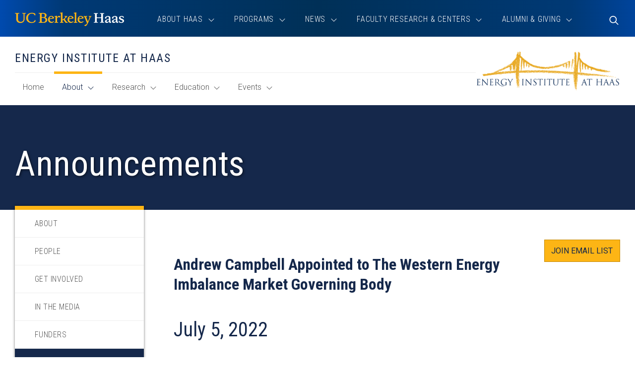

--- FILE ---
content_type: text/html; charset=UTF-8
request_url: https://haas.berkeley.edu/energy-institute/about/announcements/campbell-weim-2/
body_size: 15246
content:
<!DOCTYPE html>
<html lang="en-US">
	<head>
		<meta charset="UTF-8" />
		<meta name="viewport" content="initial-scale=1.0" />
		<title>Announcements - Energy Institute  - UC Berkeley Haas</title>
		<link rel="shortcut icon" sizes="32x32" href="https://haas.berkeley.edu/wp-content/themes/ccprototypev5/images/favicon-32.png" type="image/png" />
		<link rel="shortcut icon" sizes="256x256" href="https://haas.berkeley.edu/wp-content/themes/ccprototypev5/images/favicon-256.png" type="image/png" />
		<link rel="apple-touch-icon-precomposed" href="https://haas.berkeley.edu/wp-content/themes/ccprototypev5/images/favicon-256.png">
		<link rel="icon" href="https://haas.berkeley.edu/wp-content/themes/ccprototypev5/images/favicon-256.png">

		<meta name='robots' content='index, follow, max-image-preview:large, max-snippet:-1, max-video-preview:-1' />
	<style>img:is([sizes="auto" i], [sizes^="auto," i]) { contain-intrinsic-size: 3000px 1500px }</style>
	
	<!-- This site is optimized with the Yoast SEO plugin v26.7 - https://yoast.com/wordpress/plugins/seo/ -->
	<link rel="canonical" href="https://haas.berkeley.edu/energy-institute/about/announcements/campbell-weim-2/" />
	<meta property="og:locale" content="en_US" />
	<meta property="og:type" content="article" />
	<meta property="og:title" content="Announcements - UC Berkeley Haas" />
	<meta property="og:description" content="Andrew Campbell Appointed to The Western Energy Imbalance Market Governing Body July 5, 2022 Energy Institute Executive Director, Andrew Campbell, has been appointed to the Western Energy Imbalance Market (WEIM) Governing Body for a three year-term beginning on July 1, 2022. The WEIM was designed to find and deliver the [&hellip;]" />
	<meta property="og:url" content="https://haas.berkeley.edu/energy-institute/about/announcements/campbell-weim-2/" />
	<meta property="og:site_name" content="UC Berkeley Haas" />
	<meta property="article:modified_time" content="2024-04-24T20:29:11+00:00" />
	<meta property="og:image" content="https://haas.berkeley.edu/wp-content/uploads/andrew-campbell-new-200x200.jpg" />
	<meta name="twitter:label1" content="Est. reading time" />
	<meta name="twitter:data1" content="2 minutes" />
	<script type="application/ld+json" class="yoast-schema-graph">{"@context":"https://schema.org","@graph":[{"@type":"WebPage","@id":"https://haas.berkeley.edu/energy-institute/about/announcements/campbell-weim-2/","url":"https://haas.berkeley.edu/energy-institute/about/announcements/campbell-weim-2/","name":"Announcements - UC Berkeley Haas","isPartOf":{"@id":"https://haas.berkeley.edu/#website"},"primaryImageOfPage":{"@id":"https://haas.berkeley.edu/energy-institute/about/announcements/campbell-weim-2/#primaryimage"},"image":{"@id":"https://haas.berkeley.edu/energy-institute/about/announcements/campbell-weim-2/#primaryimage"},"thumbnailUrl":"https://haas.berkeley.edu/wp-content/uploads/andrew-campbell-new-200x200.jpg","datePublished":"2022-07-04T21:07:13+00:00","dateModified":"2024-04-24T20:29:11+00:00","breadcrumb":{"@id":"https://haas.berkeley.edu/energy-institute/about/announcements/campbell-weim-2/#breadcrumb"},"inLanguage":"en-US","potentialAction":[{"@type":"ReadAction","target":["https://haas.berkeley.edu/energy-institute/about/announcements/campbell-weim-2/"]}]},{"@type":"ImageObject","inLanguage":"en-US","@id":"https://haas.berkeley.edu/energy-institute/about/announcements/campbell-weim-2/#primaryimage","url":"https://haas.berkeley.edu/wp-content/uploads/andrew-campbell-new.jpg","contentUrl":"https://haas.berkeley.edu/wp-content/uploads/andrew-campbell-new.jpg","width":740,"height":741},{"@type":"BreadcrumbList","@id":"https://haas.berkeley.edu/energy-institute/about/announcements/campbell-weim-2/#breadcrumb","itemListElement":[{"@type":"ListItem","position":1,"name":"Home","item":"https://haas.berkeley.edu/"},{"@type":"ListItem","position":2,"name":"Energy Institute at Haas","item":"https://haas.berkeley.edu/energy-institute/"},{"@type":"ListItem","position":3,"name":"About","item":"https://haas.berkeley.edu/energy-institute/about/"},{"@type":"ListItem","position":4,"name":"Announcements","item":"https://haas.berkeley.edu/energy-institute/about/announcements/"},{"@type":"ListItem","position":5,"name":"Announcements"}]},{"@type":"WebSite","@id":"https://haas.berkeley.edu/#website","url":"https://haas.berkeley.edu/","name":"UC Berkeley Haas","description":"","potentialAction":[{"@type":"SearchAction","target":{"@type":"EntryPoint","urlTemplate":"https://haas.berkeley.edu/?s={search_term_string}"},"query-input":{"@type":"PropertyValueSpecification","valueRequired":true,"valueName":"search_term_string"}}],"inLanguage":"en-US"}]}</script>
	<!-- / Yoast SEO plugin. -->


<script type="text/javascript">
/* <![CDATA[ */
window._wpemojiSettings = {"baseUrl":"https:\/\/s.w.org\/images\/core\/emoji\/16.0.1\/72x72\/","ext":".png","svgUrl":"https:\/\/s.w.org\/images\/core\/emoji\/16.0.1\/svg\/","svgExt":".svg","source":{"concatemoji":"https:\/\/haas.berkeley.edu\/wp-includes\/js\/wp-emoji-release.min.js?ver=6.8.3"}};
/*! This file is auto-generated */
!function(s,n){var o,i,e;function c(e){try{var t={supportTests:e,timestamp:(new Date).valueOf()};sessionStorage.setItem(o,JSON.stringify(t))}catch(e){}}function p(e,t,n){e.clearRect(0,0,e.canvas.width,e.canvas.height),e.fillText(t,0,0);var t=new Uint32Array(e.getImageData(0,0,e.canvas.width,e.canvas.height).data),a=(e.clearRect(0,0,e.canvas.width,e.canvas.height),e.fillText(n,0,0),new Uint32Array(e.getImageData(0,0,e.canvas.width,e.canvas.height).data));return t.every(function(e,t){return e===a[t]})}function u(e,t){e.clearRect(0,0,e.canvas.width,e.canvas.height),e.fillText(t,0,0);for(var n=e.getImageData(16,16,1,1),a=0;a<n.data.length;a++)if(0!==n.data[a])return!1;return!0}function f(e,t,n,a){switch(t){case"flag":return n(e,"\ud83c\udff3\ufe0f\u200d\u26a7\ufe0f","\ud83c\udff3\ufe0f\u200b\u26a7\ufe0f")?!1:!n(e,"\ud83c\udde8\ud83c\uddf6","\ud83c\udde8\u200b\ud83c\uddf6")&&!n(e,"\ud83c\udff4\udb40\udc67\udb40\udc62\udb40\udc65\udb40\udc6e\udb40\udc67\udb40\udc7f","\ud83c\udff4\u200b\udb40\udc67\u200b\udb40\udc62\u200b\udb40\udc65\u200b\udb40\udc6e\u200b\udb40\udc67\u200b\udb40\udc7f");case"emoji":return!a(e,"\ud83e\udedf")}return!1}function g(e,t,n,a){var r="undefined"!=typeof WorkerGlobalScope&&self instanceof WorkerGlobalScope?new OffscreenCanvas(300,150):s.createElement("canvas"),o=r.getContext("2d",{willReadFrequently:!0}),i=(o.textBaseline="top",o.font="600 32px Arial",{});return e.forEach(function(e){i[e]=t(o,e,n,a)}),i}function t(e){var t=s.createElement("script");t.src=e,t.defer=!0,s.head.appendChild(t)}"undefined"!=typeof Promise&&(o="wpEmojiSettingsSupports",i=["flag","emoji"],n.supports={everything:!0,everythingExceptFlag:!0},e=new Promise(function(e){s.addEventListener("DOMContentLoaded",e,{once:!0})}),new Promise(function(t){var n=function(){try{var e=JSON.parse(sessionStorage.getItem(o));if("object"==typeof e&&"number"==typeof e.timestamp&&(new Date).valueOf()<e.timestamp+604800&&"object"==typeof e.supportTests)return e.supportTests}catch(e){}return null}();if(!n){if("undefined"!=typeof Worker&&"undefined"!=typeof OffscreenCanvas&&"undefined"!=typeof URL&&URL.createObjectURL&&"undefined"!=typeof Blob)try{var e="postMessage("+g.toString()+"("+[JSON.stringify(i),f.toString(),p.toString(),u.toString()].join(",")+"));",a=new Blob([e],{type:"text/javascript"}),r=new Worker(URL.createObjectURL(a),{name:"wpTestEmojiSupports"});return void(r.onmessage=function(e){c(n=e.data),r.terminate(),t(n)})}catch(e){}c(n=g(i,f,p,u))}t(n)}).then(function(e){for(var t in e)n.supports[t]=e[t],n.supports.everything=n.supports.everything&&n.supports[t],"flag"!==t&&(n.supports.everythingExceptFlag=n.supports.everythingExceptFlag&&n.supports[t]);n.supports.everythingExceptFlag=n.supports.everythingExceptFlag&&!n.supports.flag,n.DOMReady=!1,n.readyCallback=function(){n.DOMReady=!0}}).then(function(){return e}).then(function(){var e;n.supports.everything||(n.readyCallback(),(e=n.source||{}).concatemoji?t(e.concatemoji):e.wpemoji&&e.twemoji&&(t(e.twemoji),t(e.wpemoji)))}))}((window,document),window._wpemojiSettings);
/* ]]> */
</script>
<link rel='stylesheet' id='tribe-events-pro-mini-calendar-block-styles-css' href='https://haas.berkeley.edu/wp-content/plugins/events-calendar-pro/build/css/tribe-events-pro-mini-calendar-block.css?ver=7.7.11' type='text/css' media='all' />
<style id='wp-emoji-styles-inline-css' type='text/css'>

	img.wp-smiley, img.emoji {
		display: inline !important;
		border: none !important;
		box-shadow: none !important;
		height: 1em !important;
		width: 1em !important;
		margin: 0 0.07em !important;
		vertical-align: -0.1em !important;
		background: none !important;
		padding: 0 !important;
	}
</style>
<link rel='stylesheet' id='wp-block-library-css' href='https://haas.berkeley.edu/wp-includes/css/dist/block-library/style.min.css?ver=6.8.3' type='text/css' media='all' />
<style id='classic-theme-styles-inline-css' type='text/css'>
/*! This file is auto-generated */
.wp-block-button__link{color:#fff;background-color:#32373c;border-radius:9999px;box-shadow:none;text-decoration:none;padding:calc(.667em + 2px) calc(1.333em + 2px);font-size:1.125em}.wp-block-file__button{background:#32373c;color:#fff;text-decoration:none}
</style>
<style id='global-styles-inline-css' type='text/css'>
:root{--wp--preset--aspect-ratio--square: 1;--wp--preset--aspect-ratio--4-3: 4/3;--wp--preset--aspect-ratio--3-4: 3/4;--wp--preset--aspect-ratio--3-2: 3/2;--wp--preset--aspect-ratio--2-3: 2/3;--wp--preset--aspect-ratio--16-9: 16/9;--wp--preset--aspect-ratio--9-16: 9/16;--wp--preset--color--black: #000000;--wp--preset--color--cyan-bluish-gray: #abb8c3;--wp--preset--color--white: #ffffff;--wp--preset--color--pale-pink: #f78da7;--wp--preset--color--vivid-red: #cf2e2e;--wp--preset--color--luminous-vivid-orange: #ff6900;--wp--preset--color--luminous-vivid-amber: #fcb900;--wp--preset--color--light-green-cyan: #7bdcb5;--wp--preset--color--vivid-green-cyan: #00d084;--wp--preset--color--pale-cyan-blue: #8ed1fc;--wp--preset--color--vivid-cyan-blue: #0693e3;--wp--preset--color--vivid-purple: #9b51e0;--wp--preset--gradient--vivid-cyan-blue-to-vivid-purple: linear-gradient(135deg,rgba(6,147,227,1) 0%,rgb(155,81,224) 100%);--wp--preset--gradient--light-green-cyan-to-vivid-green-cyan: linear-gradient(135deg,rgb(122,220,180) 0%,rgb(0,208,130) 100%);--wp--preset--gradient--luminous-vivid-amber-to-luminous-vivid-orange: linear-gradient(135deg,rgba(252,185,0,1) 0%,rgba(255,105,0,1) 100%);--wp--preset--gradient--luminous-vivid-orange-to-vivid-red: linear-gradient(135deg,rgba(255,105,0,1) 0%,rgb(207,46,46) 100%);--wp--preset--gradient--very-light-gray-to-cyan-bluish-gray: linear-gradient(135deg,rgb(238,238,238) 0%,rgb(169,184,195) 100%);--wp--preset--gradient--cool-to-warm-spectrum: linear-gradient(135deg,rgb(74,234,220) 0%,rgb(151,120,209) 20%,rgb(207,42,186) 40%,rgb(238,44,130) 60%,rgb(251,105,98) 80%,rgb(254,248,76) 100%);--wp--preset--gradient--blush-light-purple: linear-gradient(135deg,rgb(255,206,236) 0%,rgb(152,150,240) 100%);--wp--preset--gradient--blush-bordeaux: linear-gradient(135deg,rgb(254,205,165) 0%,rgb(254,45,45) 50%,rgb(107,0,62) 100%);--wp--preset--gradient--luminous-dusk: linear-gradient(135deg,rgb(255,203,112) 0%,rgb(199,81,192) 50%,rgb(65,88,208) 100%);--wp--preset--gradient--pale-ocean: linear-gradient(135deg,rgb(255,245,203) 0%,rgb(182,227,212) 50%,rgb(51,167,181) 100%);--wp--preset--gradient--electric-grass: linear-gradient(135deg,rgb(202,248,128) 0%,rgb(113,206,126) 100%);--wp--preset--gradient--midnight: linear-gradient(135deg,rgb(2,3,129) 0%,rgb(40,116,252) 100%);--wp--preset--font-size--small: 13px;--wp--preset--font-size--medium: 20px;--wp--preset--font-size--large: 36px;--wp--preset--font-size--x-large: 42px;--wp--preset--spacing--20: 0.44rem;--wp--preset--spacing--30: 0.67rem;--wp--preset--spacing--40: 1rem;--wp--preset--spacing--50: 1.5rem;--wp--preset--spacing--60: 2.25rem;--wp--preset--spacing--70: 3.38rem;--wp--preset--spacing--80: 5.06rem;--wp--preset--shadow--natural: 6px 6px 9px rgba(0, 0, 0, 0.2);--wp--preset--shadow--deep: 12px 12px 50px rgba(0, 0, 0, 0.4);--wp--preset--shadow--sharp: 6px 6px 0px rgba(0, 0, 0, 0.2);--wp--preset--shadow--outlined: 6px 6px 0px -3px rgba(255, 255, 255, 1), 6px 6px rgba(0, 0, 0, 1);--wp--preset--shadow--crisp: 6px 6px 0px rgba(0, 0, 0, 1);}:where(.is-layout-flex){gap: 0.5em;}:where(.is-layout-grid){gap: 0.5em;}body .is-layout-flex{display: flex;}.is-layout-flex{flex-wrap: wrap;align-items: center;}.is-layout-flex > :is(*, div){margin: 0;}body .is-layout-grid{display: grid;}.is-layout-grid > :is(*, div){margin: 0;}:where(.wp-block-columns.is-layout-flex){gap: 2em;}:where(.wp-block-columns.is-layout-grid){gap: 2em;}:where(.wp-block-post-template.is-layout-flex){gap: 1.25em;}:where(.wp-block-post-template.is-layout-grid){gap: 1.25em;}.has-black-color{color: var(--wp--preset--color--black) !important;}.has-cyan-bluish-gray-color{color: var(--wp--preset--color--cyan-bluish-gray) !important;}.has-white-color{color: var(--wp--preset--color--white) !important;}.has-pale-pink-color{color: var(--wp--preset--color--pale-pink) !important;}.has-vivid-red-color{color: var(--wp--preset--color--vivid-red) !important;}.has-luminous-vivid-orange-color{color: var(--wp--preset--color--luminous-vivid-orange) !important;}.has-luminous-vivid-amber-color{color: var(--wp--preset--color--luminous-vivid-amber) !important;}.has-light-green-cyan-color{color: var(--wp--preset--color--light-green-cyan) !important;}.has-vivid-green-cyan-color{color: var(--wp--preset--color--vivid-green-cyan) !important;}.has-pale-cyan-blue-color{color: var(--wp--preset--color--pale-cyan-blue) !important;}.has-vivid-cyan-blue-color{color: var(--wp--preset--color--vivid-cyan-blue) !important;}.has-vivid-purple-color{color: var(--wp--preset--color--vivid-purple) !important;}.has-black-background-color{background-color: var(--wp--preset--color--black) !important;}.has-cyan-bluish-gray-background-color{background-color: var(--wp--preset--color--cyan-bluish-gray) !important;}.has-white-background-color{background-color: var(--wp--preset--color--white) !important;}.has-pale-pink-background-color{background-color: var(--wp--preset--color--pale-pink) !important;}.has-vivid-red-background-color{background-color: var(--wp--preset--color--vivid-red) !important;}.has-luminous-vivid-orange-background-color{background-color: var(--wp--preset--color--luminous-vivid-orange) !important;}.has-luminous-vivid-amber-background-color{background-color: var(--wp--preset--color--luminous-vivid-amber) !important;}.has-light-green-cyan-background-color{background-color: var(--wp--preset--color--light-green-cyan) !important;}.has-vivid-green-cyan-background-color{background-color: var(--wp--preset--color--vivid-green-cyan) !important;}.has-pale-cyan-blue-background-color{background-color: var(--wp--preset--color--pale-cyan-blue) !important;}.has-vivid-cyan-blue-background-color{background-color: var(--wp--preset--color--vivid-cyan-blue) !important;}.has-vivid-purple-background-color{background-color: var(--wp--preset--color--vivid-purple) !important;}.has-black-border-color{border-color: var(--wp--preset--color--black) !important;}.has-cyan-bluish-gray-border-color{border-color: var(--wp--preset--color--cyan-bluish-gray) !important;}.has-white-border-color{border-color: var(--wp--preset--color--white) !important;}.has-pale-pink-border-color{border-color: var(--wp--preset--color--pale-pink) !important;}.has-vivid-red-border-color{border-color: var(--wp--preset--color--vivid-red) !important;}.has-luminous-vivid-orange-border-color{border-color: var(--wp--preset--color--luminous-vivid-orange) !important;}.has-luminous-vivid-amber-border-color{border-color: var(--wp--preset--color--luminous-vivid-amber) !important;}.has-light-green-cyan-border-color{border-color: var(--wp--preset--color--light-green-cyan) !important;}.has-vivid-green-cyan-border-color{border-color: var(--wp--preset--color--vivid-green-cyan) !important;}.has-pale-cyan-blue-border-color{border-color: var(--wp--preset--color--pale-cyan-blue) !important;}.has-vivid-cyan-blue-border-color{border-color: var(--wp--preset--color--vivid-cyan-blue) !important;}.has-vivid-purple-border-color{border-color: var(--wp--preset--color--vivid-purple) !important;}.has-vivid-cyan-blue-to-vivid-purple-gradient-background{background: var(--wp--preset--gradient--vivid-cyan-blue-to-vivid-purple) !important;}.has-light-green-cyan-to-vivid-green-cyan-gradient-background{background: var(--wp--preset--gradient--light-green-cyan-to-vivid-green-cyan) !important;}.has-luminous-vivid-amber-to-luminous-vivid-orange-gradient-background{background: var(--wp--preset--gradient--luminous-vivid-amber-to-luminous-vivid-orange) !important;}.has-luminous-vivid-orange-to-vivid-red-gradient-background{background: var(--wp--preset--gradient--luminous-vivid-orange-to-vivid-red) !important;}.has-very-light-gray-to-cyan-bluish-gray-gradient-background{background: var(--wp--preset--gradient--very-light-gray-to-cyan-bluish-gray) !important;}.has-cool-to-warm-spectrum-gradient-background{background: var(--wp--preset--gradient--cool-to-warm-spectrum) !important;}.has-blush-light-purple-gradient-background{background: var(--wp--preset--gradient--blush-light-purple) !important;}.has-blush-bordeaux-gradient-background{background: var(--wp--preset--gradient--blush-bordeaux) !important;}.has-luminous-dusk-gradient-background{background: var(--wp--preset--gradient--luminous-dusk) !important;}.has-pale-ocean-gradient-background{background: var(--wp--preset--gradient--pale-ocean) !important;}.has-electric-grass-gradient-background{background: var(--wp--preset--gradient--electric-grass) !important;}.has-midnight-gradient-background{background: var(--wp--preset--gradient--midnight) !important;}.has-small-font-size{font-size: var(--wp--preset--font-size--small) !important;}.has-medium-font-size{font-size: var(--wp--preset--font-size--medium) !important;}.has-large-font-size{font-size: var(--wp--preset--font-size--large) !important;}.has-x-large-font-size{font-size: var(--wp--preset--font-size--x-large) !important;}
:where(.wp-block-post-template.is-layout-flex){gap: 1.25em;}:where(.wp-block-post-template.is-layout-grid){gap: 1.25em;}
:where(.wp-block-columns.is-layout-flex){gap: 2em;}:where(.wp-block-columns.is-layout-grid){gap: 2em;}
:root :where(.wp-block-pullquote){font-size: 1.5em;line-height: 1.6;}
</style>
<link rel='stylesheet' id='font-roboto-css' href='//fonts.googleapis.com/css?family=Roboto+Condensed%3A300%2C300i%2C400%2C400i%2C700%2C700i%7CRoboto%3A300%2C300i%2C400%2C400i%2C500&#038;ver=6.8.3' type='text/css' media='all' />
<link rel='stylesheet' id='cc-style-css' href='https://haas.berkeley.edu/wp-content/themes/ccprototypev5/css/cc-style.css?ver=1767889981' type='text/css' media='all' />
<link rel='stylesheet' id='cc-print-style-css' href='https://haas.berkeley.edu/wp-content/themes/ccprototypev5/css/cc-print-style.css?ver=1747840708' type='text/css' media='print' />
<link rel='stylesheet' id='wp-pagenavi-css' href='https://haas.berkeley.edu/wp-content/plugins/wp-pagenavi/pagenavi-css.css?ver=2.70' type='text/css' media='all' />
<link rel='stylesheet' id='searchwp-forms-css' href='https://haas.berkeley.edu/wp-content/plugins/searchwp/assets/css/frontend/search-forms.min.css?ver=4.5.6' type='text/css' media='all' />
<script type="text/javascript" src="https://haas.berkeley.edu/wp-includes/js/jquery/jquery.min.js?ver=3.7.1" id="jquery-core-js"></script>
<script type="text/javascript" src="https://haas.berkeley.edu/wp-includes/js/jquery/jquery-migrate.min.js?ver=3.4.1" id="jquery-migrate-js"></script>
<script type="text/javascript" src="https://kit.fontawesome.com/6468557144.js?ver=6.8.3" id="fontawesome-js"></script>
<script type="text/javascript" src="https://haas.berkeley.edu/wp-content/themes/ccprototypev5/js/libraries/js.cookie.min.js?ver=6.8.3" id="cookies-js"></script>
<link rel="https://api.w.org/" href="https://haas.berkeley.edu/wp-json/" /><link rel="alternate" title="JSON" type="application/json" href="https://haas.berkeley.edu/wp-json/wp/v2/pages/1160056" /><link rel="EditURI" type="application/rsd+xml" title="RSD" href="https://haas.berkeley.edu/xmlrpc.php?rsd" />
<link rel='shortlink' href='https://haas.berkeley.edu/?p=1160056' />
<link rel="alternate" title="oEmbed (JSON)" type="application/json+oembed" href="https://haas.berkeley.edu/wp-json/oembed/1.0/embed?url=https%3A%2F%2Fhaas.berkeley.edu%2Fenergy-institute%2Fabout%2Fannouncements%2Fcampbell-weim-2%2F" />
<link rel="alternate" title="oEmbed (XML)" type="text/xml+oembed" href="https://haas.berkeley.edu/wp-json/oembed/1.0/embed?url=https%3A%2F%2Fhaas.berkeley.edu%2Fenergy-institute%2Fabout%2Fannouncements%2Fcampbell-weim-2%2F&#038;format=xml" />
		<!-- Google Tag Manager -->
		<script>(function(w,d,s,l,i){w[l]=w[l]||[];w[l].push({'gtm.start':
		new Date().getTime(),event:'gtm.js'});var f=d.getElementsByTagName(s)[0],
		j=d.createElement(s),dl=l!='dataLayer'?'&l='+l:'';j.async=true;j.src=
		'https://www.googletagmanager.com/gtm.js?id='+i+dl;f.parentNode.insertBefore(j,f);
		})(window,document,'script','dataLayer','GTM-53VC4QK');</script>
		<!-- End Google Tag Manager -->
		<!-- Stream WordPress user activity plugin v4.1.1 -->
<meta name="tec-api-version" content="v1"><meta name="tec-api-origin" content="https://haas.berkeley.edu"><link rel="alternate" href="https://haas.berkeley.edu/wp-json/tribe/events/v1/" />	<link rel="preconnect" href="https://use.typekit.net" crossorigin />
	<link rel="preconnect" href="https://p.typekit.net" crossorigin />
	<link rel="preconnect" href="https://fonts.googleapis.com" crossorigin>
	<link rel="preconnect" href="https://fonts.gstatic.com" crossorigin>
	<link rel="preconnect" href="https://customer-e52tv0z3mekp9kxx.cloudflarestream.com" crossorigin>
			<style type="text/css" id="wp-custom-css">
			.custom-list-item li{padding-bottom: 16px;border-bottom: 1px solid #ccc;margin-bottom: 16px;list-style: none;}.custom-list-item li:last-child{border-bottom:none;}#bb-896 h3.title-5{text-align:center}		</style>
			</head>

	<body class="wp-singular page-template-default page page-id-1160056 page-child parent-pageid-39937 wp-theme-ccprototypev5 tribe-no-js page-campbell-weim-2">
				<!-- Google Tag Manager (noscript) -->
		<noscript><iframe aria-hidden="true" title="Google Tag Manager" src="https://www.googletagmanager.com/ns.html?id=GTM-53VC4QK"
		height="0" width="0" style="display:none;visibility:hidden"></iframe></noscript>
		<!-- End Google Tag Manager (noscript) -->
		
		<div id="page">
			<div role="navigation" aria-label="Skip to content">
				<a class="skip-link screen-reader-text" href="#main">Skip to content</a>			
			</div>

			<header id="header" role="banner">
				<div class="container">
					<div class="header-contents-wrapper">
						<nav id="header-navigation-group">
														<p class="site-logo">
															<a href="https://haas.berkeley.edu">
							
							<img src="https://haas.berkeley.edu/wp-content/themes/ccprototypev5/images/logo.svg" alt="UC Berkeley Haas" class="print--hide" loading="lazy" width="187" height="24">
							<img src="https://haas.berkeley.edu/wp-content/themes/ccprototypev5/images/logo-blue.svg" alt="UC Berkeley Haas" class="print--show">

															</a>
														</p>

							<div class="search-form-container" id="mobile-toggler">
								<button class="not-button search-toggle" data-toggle="mobile-header-search">
									<span class="icon fa-regular fa-search toggle-default"></span>
									<span class="icon fa-light fa-times toggle-active"></span>
									<span class="screen-reader-text">Toggle Search</span>
								</button>
							</div>

							<button class="not-button hamburger" aria-controls="main-menu" aria-expanded="false">
								<span class="screen-reader-text">Toggle Menu</span>
								<span class="top bar"></span>
								<span class="middle bar"></span>
								<span class="bottom bar"></span>
							</button>

							<div id="main-menu">
									<div id="main-menu-wrapper" class="menu-site-navigation-container">

		<ul id="menu-mini-site-navigation" class="dropdown-menu-parent menu">
	<li class="title-5 mini-site-name">
		Energy Institute at Haas	</li>
	<li class="">
		<a href="https://haas.berkeley.edu/energy-institute/">
			Home			<span class="screen-reader-text">
				of "Energy Institute at Haas" Section			</span>
		</a>
	</li>

	<li class="page_item page-item-39917 menu-item-has-children current_page_ancestor"><a href="https://haas.berkeley.edu/energy-institute/about/"><span class="icon mobile-left-icon fa-light fa-chevron-left"></span> About <span class="icon mobile-right-icon fa-light fa-chevron-right"></span></a>

            <div class="sub-menu-container">
                <div class="container">
                    <ul class="group-menu"
        >
	<li class="page_item page-item-39920"><a href="https://haas.berkeley.edu/energy-institute/about/people/">People</a></li>
	<li class="page_item page-item-39933"><a href="https://haas.berkeley.edu/energy-institute/about/get-involved/">Get Involved</a></li>
	<li class="page_item page-item-39944"><a href="https://haas.berkeley.edu/energy-institute/about/in-the-media/">In the Media</a></li>
	<li class="page_item page-item-39935"><a href="https://haas.berkeley.edu/energy-institute/about/funders/">Funders</a></li>
	<li class="page_item page-item-39937 current_page_ancestor current_page_parent"><a href="https://haas.berkeley.edu/energy-institute/about/announcements/">Announcements</a></li>
	<li class="page_item page-item-39939"><a href="https://haas.berkeley.edu/energy-institute/about/contact/">Contact</a></li>

                    </ul>
                </div>
            </div>
            
</li>
<li class="page_item page-item-39927 menu-item-has-children"><a href="https://haas.berkeley.edu/energy-institute/research/"><span class="icon mobile-left-icon fa-light fa-chevron-left"></span> Research <span class="icon mobile-right-icon fa-light fa-chevron-right"></span></a>

            <div class="sub-menu-container">
                <div class="container">
                    <ul class="group-menu"
        >
	<li class="page_item page-item-39946"><a href="https://energyathaas.wordpress.com/">Blog</a></li>
	<li class="page_item page-item-2355630"><a href="https://haas.berkeley.edu/energy-institute/research/essential-blog-posts/">Essential Blog Posts</a></li>
	<li class="page_item page-item-34923"><a href="https://haas.berkeley.edu/energy-institute/research/working-papers/">Working Papers</a></li>

                    </ul>
                </div>
            </div>
            
</li>
<li class="page_item page-item-39929 menu-item-has-children"><a href="https://haas.berkeley.edu/energy-institute/education/"><span class="icon mobile-left-icon fa-light fa-chevron-left"></span> Education <span class="icon mobile-right-icon fa-light fa-chevron-right"></span></a>

            <div class="sub-menu-container">
                <div class="container">
                    <ul class="group-menu"
        >
	<li class="page_item page-item-39949"><a href="https://haas.berkeley.edu/energy-institute/education/executives/">Professionals &amp; Executives</a></li>
	<li class="page_item page-item-39951"><a href="https://haas.berkeley.edu/energy-institute/education/masters-phd-students/">Masters and PhD Students</a></li>
	<li class="page_item page-item-39953"><a href="https://haas.berkeley.edu/energy-institute/education/graduate-student-affiliates/">Graduate Student Affiliates Of EI</a></li>
	<li class="page_item page-item-594654"><a href="https://haas.berkeley.edu/energy-institute/education/energy-environmental-economics-undergrad-mentorship-program/">Energy and Environmental Economics Undergraduate Mentorship Program</a></li>

                    </ul>
                </div>
            </div>
            
</li>
<li class="page_item page-item-39931 menu-item-has-children"><a href="https://haas.berkeley.edu/energy-institute/events/"><span class="icon mobile-left-icon fa-light fa-chevron-left"></span> Events <span class="icon mobile-right-icon fa-light fa-chevron-right"></span></a>

            <div class="sub-menu-container">
                <div class="container">
                    <ul class="group-menu"
        >
	<li class="page_item page-item-39955"><a href="https://haas.berkeley.edu/energy-institute/events/power-conference/">2026 POWER Conference</a></li>
	<li class="page_item page-item-39957"><a href="https://haas.berkeley.edu/energy-institute/events/seminars/">Seminars</a></li>

                    </ul>
                </div>
            </div>
            
</li>
</ul>

		<ul id="menu-site-navigation" class="menu-wide-dropdowns trigger--click menu
	 disable-mobile-dropdowns">
			<li class="menu-item-has-children fullwidth-submenu">
			<a 
				href="https://haas.berkeley.edu/about/"
				target="" 
				rel="noopener"
							aria-haspopup="true"
				aria-expanded="false"
						>
									<span class="icon mobile-left-icon fa-light fa-chevron-left"></span>
				
				<span class="link-text">About Haas</span>

									<span class="icon mobile-right-icon fa-light fa-chevron-right"></span>
					<span class="icon desktop-down-icon fa-light fa-angle-down"></span>
							</a>

							<div class="sub-menu-container">
					<div class="container">
						<div class="row">
															<div class="menu-column col-xl-3">
																												<div class="row">
																							<div class="column col-xl-12">
																																									<ul class="group-menu">
																<li class="">
																																																			<h2 id="menu-0-sub-0-col-0-group-0-about-haas-overview" class="menu-title">
																			<a class="read-more" href="https://haas.berkeley.edu/about/" target="" rel="noopener">	
																	
																	About Haas Overview
																																				</a>
																		</h2>
																																	
																																</li>
															</ul>
														
																																										<ul class="group-menu">
																<li class="menu-item-has-children">
																																																			<h2 id="menu-0-sub-0-col-0-group-1-the-haas-difference" class="menu-title">
																			<a class="" href="https://haas.berkeley.edu/about/the-haas-difference/" target="" rel="noopener">	
																	
																	The Haas Difference
																																				</a>
																		</h2>
																																	
																																		<ul id="menu-0-sub-0-col-0-group-1-the-haas-difference-children" aria-describedby="menu-0-sub-0-col-0-group-1-the-haas-difference" class="group-sub-menu 
																																					sub-menu
																			">
																																							<li>
																					<a class="" href="https://haas.berkeley.edu/about/the-haas-difference/our-culture/" target="" rel="noopener">
																						Our Culture																					</a>
																				</li>
																																							<li>
																					<a class="" href="https://haas.berkeley.edu/about/the-haas-difference/location/" target="" rel="noopener">
																						Our Location																					</a>
																				</li>
																																							<li>
																					<a class="" href="https://haas.berkeley.edu/about/the-haas-difference/developing-leaders/" target="" rel="noopener">
																						Developing Leaders																					</a>
																				</li>
																																							<li>
																					<a class="" href="https://haas.berkeley.edu/about/the-haas-difference/diversity/" target="" rel="noopener">
																						Diversity & Inclusion																					</a>
																				</li>
																																							<li>
																					<a class="" href="https://haas.berkeley.edu/entrepreneurship" target="" rel="noopener">
																						Entrepreneurship																					</a>
																				</li>
																																							<li>
																					<a class="" href="https://haas.berkeley.edu/sustainability/" target="" rel="noopener">
																						Sustainability																					</a>
																				</li>
																																					</ul>
																																	</li>
															</ul>
														
																									</div>
																					</div>
																	</div>
															<div class="menu-column col-xl-3">
																												<div class="row">
																							<div class="column col-xl-12">
																																									<ul class="group-menu">
																<li class="menu-item-has-children">
																																																			<h2 id="menu-0-sub-1-col-0-group-0-the-student-experien" class="menu-title">
																			<a class="" href="https://haas.berkeley.edu/about/the-student-experience/" target="" rel="noopener">	
																	
																	The Student Experience
																																				</a>
																		</h2>
																																	
																																		<ul id="menu-0-sub-1-col-0-group-0-the-student-experien-children" aria-describedby="menu-0-sub-1-col-0-group-0-the-student-experien" class="group-sub-menu 
																																					sub-menu
																			">
																																							<li>
																					<a class="" href="https://haas.berkeley.edu/about/the-student-experience/academic-approach/" target="" rel="noopener">
																						Academic Approach																					</a>
																				</li>
																																							<li>
																					<a class="" href="https://haas.berkeley.edu/about/the-student-experience/career-development/" target="" rel="noopener">
																						Career Development																					</a>
																				</li>
																																							<li>
																					<a class="" href="https://haas.berkeley.edu/about/the-student-experience/learn-from-business-leaders/" target="" rel="noopener">
																						Learn from Business Leaders																					</a>
																				</li>
																																							<li>
																					<a class="" href="https://haas.berkeley.edu/about/the-student-experience/corporate-partners-recruiters/" target="" rel="noopener">
																						Corporate Recruiters																					</a>
																				</li>
																																					</ul>
																																	</li>
															</ul>
														
																																										<ul class="group-menu">
																<li class="menu-item-has-children">
																																																			<h2 id="menu-0-sub-1-col-0-group-1-speaker-series" class="menu-title">
																			<a class="" href="https://haas.berkeley.edu/about/speaker-series/" target="" rel="noopener">	
																	
																	Speaker Series
																																				</a>
																		</h2>
																																	
																																		<ul id="menu-0-sub-1-col-0-group-1-speaker-series-children" aria-describedby="menu-0-sub-1-col-0-group-1-speaker-series" class="group-sub-menu 
																																					sub-menu
																			">
																																							<li>
																					<a class="" href="https://haas.berkeley.edu/about/speaker-series/deans-speaker-series/" target="" rel="noopener">
																						Dean's Speaker Series																					</a>
																				</li>
																																							<li>
																					<a class="" href="https://haas.berkeley.edu/about/speaker-series/deans-hosted-speaker-events/" target="" rel="noopener">
																						Dean’s Hosted Speaker Events																					</a>
																				</li>
																																					</ul>
																																	</li>
															</ul>
														
																									</div>
																					</div>
																	</div>
															<div class="menu-column col-xl-3">
																												<div class="row">
																							<div class="column col-xl-12">
																																									<ul class="group-menu">
																<li class="menu-item-has-children">
																																																			<h2 id="menu-0-sub-2-col-0-group-0-at-a-glance" class="menu-title">
																			<a class="" href="https://haas.berkeley.edu/about/at-a-glance/" target="" rel="noopener">	
																	
																	At a Glance
																																				</a>
																		</h2>
																																	
																																		<ul id="menu-0-sub-2-col-0-group-0-at-a-glance-children" aria-describedby="menu-0-sub-2-col-0-group-0-at-a-glance" class="group-sub-menu 
																																					sub-menu
																			">
																																							<li>
																					<a class="" href="https://haas.berkeley.edu/about/at-a-glance/history/" target="" rel="noopener">
																						Our History																					</a>
																				</li>
																																							<li>
																					<a class="" href="https://haas.berkeley.edu/about/at-a-glance/our-campus/" target="" rel="noopener">
																						Our Campus																					</a>
																				</li>
																																							<li>
																					<a class="" href="https://haas.berkeley.edu/about/at-a-glance/acclaimed-alumni/" target="" rel="noopener">
																						Acclaimed Alumni																					</a>
																				</li>
																																							<li>
																					<a class="" href="https://haas.berkeley.edu/about/at-a-glance/commencement-speakers/" target="" rel="noopener">
																						Commencement Speakers																					</a>
																				</li>
																																					</ul>
																																	</li>
															</ul>
														
																																										<ul class="group-menu">
																<li class="menu-item-has-children">
																																																			<h2 id="menu-0-sub-2-col-0-group-1-our-leadership" class="menu-title">
																			<a class="" href="https://haas.berkeley.edu/about/leadership/" target="" rel="noopener">	
																	
																	Our Leadership
																																				</a>
																		</h2>
																																	
																																		<ul id="menu-0-sub-2-col-0-group-1-our-leadership-children" aria-describedby="menu-0-sub-2-col-0-group-1-our-leadership" class="group-sub-menu 
																																					sub-menu
																			">
																																							<li>
																					<a class="" href="https://haas.berkeley.edu/about/leadership/about-the-dean/" target="" rel="noopener">
																						About the Dean																					</a>
																				</li>
																																							<li>
																					<a class="" href="https://haas.berkeley.edu/about/leadership/school-board/" target="" rel="noopener">
																						Haas School Board																					</a>
																				</li>
																																					</ul>
																																	</li>
															</ul>
														
																									</div>
																					</div>
																	</div>
															<div class="menu-column col-xl-3">
																												<div class="row">
																							<div class="column col-xl-12">
																																									<ul class="group-menu">
																<li class="menu-item-has-children">
																
																																		<ul id="menu-0-sub-2-col-0-group-1-our-leadership-children" aria-describedby="menu-0-sub-2-col-0-group-1-our-leadership" class="group-sub-menu 
																																					open-sub-menu">
																																							<li>
																					<a class="button menu-button blue-ghost-button" href="https://haas.berkeley.edu/about/contact/" target="" rel="noopener">
																						Contact Haas																					</a>
																				</li>
																																					</ul>
																																	</li>
															</ul>
														
																									</div>
																					</div>
																	</div>
													</div>
					</div>
				</div>
					</li>
			<li class="menu-item-has-children fullwidth-submenu">
			<a 
				href="https://haas.berkeley.edu/programs/"
				target="" 
				rel="noopener"
							aria-haspopup="true"
				aria-expanded="false"
						>
									<span class="icon mobile-left-icon fa-light fa-chevron-left"></span>
				
				<span class="link-text">Programs</span>

									<span class="icon mobile-right-icon fa-light fa-chevron-right"></span>
					<span class="icon desktop-down-icon fa-light fa-angle-down"></span>
							</a>

							<div class="sub-menu-container">
					<div class="container">
						<div class="row">
															<div class="menu-column col-xl-6">
																												<div class="row">
																							<div class="column col-xl-6">
																																									<ul class="group-menu">
																<li class="menu-item-has-children">
																																																																						<button id="menu-1-sub-0-col-0-group-0-mba" class="menu-toggler not-button" aria-controls="menu-1-sub-0-col-0-group-0-mba-children" aria-expanded="false">
																				MBA
																				<span class="icon mobile-inactive fa-light fa-plus"></span>
																				<span class="icon mobile-active fa-light fa-minus"></span>
																			</button>
																		
																		<span id="menu-1-sub-0-col-0-group-0-mba" class="menu-title ">	
																	
																	MBA
																																			</span>
																																	
																																		<ul id="menu-1-sub-0-col-0-group-0-mba-children" aria-describedby="menu-1-sub-0-col-0-group-0-mba" class="group-sub-menu 
																																					sub-menu
																			">
																																							<li>
																					<a class="" href="https://mba.haas.berkeley.edu/" target="" rel="noopener">
																						Full-Time MBA																					</a>
																				</li>
																																							<li>
																					<a class="" href="https://ewmba.haas.berkeley.edu/" target="" rel="noopener">
																						Evening & Weekend MBA																					</a>
																				</li>
																																							<li>
																					<a class="" href="http://mbaforexecs.haas.berkeley.edu/" target="" rel="noopener">
																						MBA for Executives																					</a>
																				</li>
																																							<li>
																					<a class="" href="https://haas.berkeley.edu/programs/compare-mba-programs/" target="" rel="noopener">
																						Compare the MBA Programs																					</a>
																				</li>
																																					</ul>
																																	</li>
															</ul>
														
																																										<ul class="group-menu">
																<li class="menu-item-has-children">
																																																																						<button id="menu-1-sub-0-col-0-group-1-other-graduate" class="menu-toggler not-button" aria-controls="menu-1-sub-0-col-0-group-1-other-graduate-children" aria-expanded="false">
																				Other Graduate
																				<span class="icon mobile-inactive fa-light fa-plus"></span>
																				<span class="icon mobile-active fa-light fa-minus"></span>
																			</button>
																		
																		<span id="menu-1-sub-0-col-0-group-1-other-graduate" class="menu-title ">	
																	
																	Other Graduate
																																			</span>
																																	
																																		<ul id="menu-1-sub-0-col-0-group-1-other-graduate-children" aria-describedby="menu-1-sub-0-col-0-group-1-other-graduate" class="group-sub-menu 
																																					sub-menu
																			">
																																							<li>
																					<a class="" href="https://mfe.haas.berkeley.edu/" target="" rel="noopener">
																						Master of Financial Engineering																					</a>
																				</li>
																																							<li>
																					<a class="" href="https://haas.berkeley.edu/phd/" target="" rel="noopener">
																						PhD																					</a>
																				</li>
																																					</ul>
																																	</li>
															</ul>
														
																									</div>
																							<div class="column col-xl-6">
																																									<ul class="group-menu">
																<li class="menu-item-has-children">
																																																																						<button id="menu-1-sub-0-col-1-group-0-undergraduate" class="menu-toggler not-button" aria-controls="menu-1-sub-0-col-1-group-0-undergraduate-children" aria-expanded="false">
																				Undergraduate
																				<span class="icon mobile-inactive fa-light fa-plus"></span>
																				<span class="icon mobile-active fa-light fa-minus"></span>
																			</button>
																		
																		<span id="menu-1-sub-0-col-1-group-0-undergraduate" class="menu-title ">	
																	
																	Undergraduate
																																			</span>
																																	
																																		<ul id="menu-1-sub-0-col-1-group-0-undergraduate-children" aria-describedby="menu-1-sub-0-col-1-group-0-undergraduate" class="group-sub-menu 
																																					sub-menu
																			">
																																							<li>
																					<a class="" href="https://haas.berkeley.edu/Undergrad" target="" rel="noopener">
																						Bachelor of Science in Business																					</a>
																				</li>
																																							<li>
																					<a class="" href="http://met.berkeley.edu/" target="" rel="noopener">
																						Berkeley M.E.T. (Management, Entrepreneurship, & Technology)																					</a>
																				</li>
																																							<li>
																					<a class="" href="https://haas.berkeley.edu/gmp/" target="" rel="noopener">
																						Global Management Program																					</a>
																				</li>
																																							<li>
																					<a class="" href="https://lsbe.berkeley.edu/" target="" rel="noopener">
																						Robinson Life Science Business and Entrepreneurship Program																					</a>
																				</li>
																																					</ul>
																																	</li>
															</ul>
														
																																										<ul class="group-menu">
																<li class="menu-item-has-children">
																																																																						<button id="menu-1-sub-0-col-1-group-1-pre-college" class="menu-toggler not-button" aria-controls="menu-1-sub-0-col-1-group-1-pre-college-children" aria-expanded="false">
																				Pre-College
																				<span class="icon mobile-inactive fa-light fa-plus"></span>
																				<span class="icon mobile-active fa-light fa-minus"></span>
																			</button>
																		
																		<span id="menu-1-sub-0-col-1-group-1-pre-college" class="menu-title ">	
																	
																	Pre-College
																																			</span>
																																	
																																		<ul id="menu-1-sub-0-col-1-group-1-pre-college-children" aria-describedby="menu-1-sub-0-col-1-group-1-pre-college" class="group-sub-menu 
																																					sub-menu
																			">
																																							<li>
																					<a class="" href="https://haas.berkeley.edu/boost/" target="" rel="noopener">
																						Boost@Berkeley Haas																					</a>
																				</li>
																																							<li>
																					<a class="" href="https://haas.berkeley.edu/business-academy/" target="" rel="noopener">
																						Berkeley Business Academy for Youth																					</a>
																				</li>
																																					</ul>
																																	</li>
															</ul>
														
																									</div>
																					</div>
																	</div>
															<div class="menu-column col-xl-6">
																												<div class="row">
																							<div class="column col-xl-6">
																																									<ul class="group-menu">
																<li class="menu-item-has-children">
																																																																						<button id="menu-1-sub-1-col-0-group-0-certificate-programs" class="menu-toggler not-button" aria-controls="menu-1-sub-1-col-0-group-0-certificate-programs-children" aria-expanded="false">
																				Certificate Programs
																				<span class="icon mobile-inactive fa-light fa-plus"></span>
																				<span class="icon mobile-active fa-light fa-minus"></span>
																			</button>
																		
																		<span id="menu-1-sub-1-col-0-group-0-certificate-programs" class="menu-title ">	
																	
																	Certificate Programs
																																			</span>
																																	
																																		<ul id="menu-1-sub-1-col-0-group-0-certificate-programs-children" aria-describedby="menu-1-sub-1-col-0-group-0-certificate-programs" class="group-sub-menu 
																																					sub-menu
																			">
																																							<li>
																					<a class="" href="https://haas.berkeley.edu/accounting/accounting-berkeley/bcpa/" target="" rel="noopener">
																						BCPA Accounting Summer Program																					</a>
																				</li>
																																							<li>
																					<a class="" href="https://extension.berkeley.edu/international/academic/bhgap/" target="" rel="noopener">
																						Berkeley Haas Global Access Program																					</a>
																				</li>
																																							<li>
																					<a class="" href="https://haas.berkeley.edu/sustainability/student-opportunities/graduate-certificate/" target="" rel="noopener">
																						Michaels Graduate Certificate in Sustainable Business																					</a>
																				</li>
																																					</ul>
																																	</li>
															</ul>
														
																																										<ul class="group-menu">
																<li class="menu-item-has-children">
																																																																						<button id="menu-1-sub-1-col-0-group-1-executive-education" class="menu-toggler not-button" aria-controls="menu-1-sub-1-col-0-group-1-executive-education-children" aria-expanded="false">
																				Executive Education
																				<span class="icon mobile-inactive fa-light fa-plus"></span>
																				<span class="icon mobile-active fa-light fa-minus"></span>
																			</button>
																		
																		<span id="menu-1-sub-1-col-0-group-1-executive-education" class="menu-title ">	
																	
																	Executive Education
																																			</span>
																																	
																																		<ul id="menu-1-sub-1-col-0-group-1-executive-education-children" aria-describedby="menu-1-sub-1-col-0-group-1-executive-education" class="group-sub-menu 
																																					sub-menu
																			">
																																							<li>
																					<a class="" href="http://executive.berkeley.edu/" target="" rel="noopener">
																						Executive Education																					</a>
																				</li>
																																					</ul>
																																	</li>
															</ul>
														
																									</div>
																							<div class="column col-xl-6">
																																									<ul class="group-menu">
																<li class="menu-item-has-children">
																
																																		<ul id="menu-1-sub-1-col-0-group-1-executive-education-children" aria-describedby="menu-1-sub-1-col-0-group-1-executive-education" class="group-sub-menu 
																																					open-sub-menu">
																																							<li>
																					<a class="button menu-button blue-ghost-button" href="https://haas.berkeley.edu/programs/" target="" rel="noopener">
																						All Programs																					</a>
																				</li>
																																					</ul>
																																	</li>
															</ul>
														
																									</div>
																					</div>
																	</div>
													</div>
					</div>
				</div>
					</li>
			<li class="menu-item-has-children">
			<a 
				href="https://newsroom.haas.berkeley.edu/"
				target="" 
				rel="noopener"
							aria-haspopup="true"
				aria-expanded="false"
						>
									<span class="icon mobile-left-icon fa-light fa-chevron-left"></span>
				
				<span class="link-text">News</span>

									<span class="icon mobile-right-icon fa-light fa-chevron-right"></span>
					<span class="icon desktop-down-icon fa-light fa-angle-down"></span>
							</a>

							<div class="sub-menu-container">
					<div class="container">
						<div class="row">
															<div class="menu-column col-xl-12">
																												<div class="row">
																							<div class="column col-xl-12">
																																									<ul class="group-menu">
																<li class="menu-item-has-children">
																
																																		<ul id="menu-1-sub-1-col-0-group-1-executive-education-children" aria-describedby="menu-1-sub-1-col-0-group-1-executive-education" class="group-sub-menu 
																																					open-sub-menu">
																																							<li>
																					<a class="" href="https://newsroom.haas.berkeley.edu/" target="" rel="noopener">
																						Newsroom																					</a>
																				</li>
																																							<li>
																					<a class="" href="https://newsroom.haas.berkeley.edu/research/" target="" rel="noopener">
																						Research & Insights																					</a>
																				</li>
																																							<li>
																					<a class="" href="https://newsroom.haas.berkeley.edu/issue/current/" target="" rel="noopener">
																						Magazine																					</a>
																				</li>
																																							<li>
																					<a class="" href="https://newsroom.haas.berkeley.edu/media-contacts/" target="" rel="noopener">
																						Media Contacts																					</a>
																				</li>
																																							<li>
																					<a class="" href="https://haas.berkeley.edu/experts/" target="" rel="noopener">
																						Faculty Experts																					</a>
																				</li>
																																					</ul>
																																	</li>
															</ul>
														
																									</div>
																					</div>
																	</div>
													</div>
					</div>
				</div>
					</li>
			<li class="menu-item-has-children fullwidth-submenu">
			<a 
				href="https://haas.berkeley.edu/faculty-research/"
				target="" 
				rel="noopener"
							aria-haspopup="true"
				aria-expanded="false"
						>
									<span class="icon mobile-left-icon fa-light fa-chevron-left"></span>
				
				<span class="link-text">Faculty Research & Centers</span>

									<span class="icon mobile-right-icon fa-light fa-chevron-right"></span>
					<span class="icon desktop-down-icon fa-light fa-angle-down"></span>
							</a>

							<div class="sub-menu-container">
					<div class="container">
						<div class="row">
															<div class="menu-column col-xl-3">
																												<div class="row">
																							<div class="column col-xl-12">
																																									<ul class="group-menu">
																<li class="">
																																																			<h2 id="menu-3-sub-0-col-0-group-0-faculty-research-cen" class="menu-title">
																			<a class="read-more" href="https://haas.berkeley.edu/faculty-research/" target="" rel="noopener">	
																	
																	Faculty Research & Centers Overview
																																				</a>
																		</h2>
																																	
																																</li>
															</ul>
														
																																										<ul class="group-menu">
																<li class="menu-item-has-children">
																																																																						<button id="menu-3-sub-0-col-0-group-1-faculty-directories" class="menu-toggler not-button" aria-controls="menu-3-sub-0-col-0-group-1-faculty-directories-children" aria-expanded="false">
																				Faculty Directories
																				<span class="icon mobile-inactive fa-light fa-plus"></span>
																				<span class="icon mobile-active fa-light fa-minus"></span>
																			</button>
																		
																		<span id="menu-3-sub-0-col-0-group-1-faculty-directories" class="menu-title ">	
																	
																	Faculty Directories
																																			</span>
																																	
																																		<ul id="menu-3-sub-0-col-0-group-1-faculty-directories-children" aria-describedby="menu-3-sub-0-col-0-group-1-faculty-directories" class="group-sub-menu 
																																					sub-menu
																			">
																																							<li>
																					<a class="" href="https://haas.berkeley.edu/faculty" target="" rel="noopener">
																						Faculty Directory																					</a>
																				</li>
																																							<li>
																					<a class="" href="https://haas.berkeley.edu/faculty-research/academic-groups/" target="" rel="noopener">
																						Academic Groups																					</a>
																				</li>
																																					</ul>
																																	</li>
															</ul>
														
																									</div>
																					</div>
																	</div>
															<div class="menu-column col-xl-3">
																												<div class="row">
																							<div class="column col-xl-12">
																																									<ul class="group-menu">
																<li class="menu-item-has-children">
																																																																						<button id="menu-3-sub-1-col-0-group-0-research" class="menu-toggler not-button" aria-controls="menu-3-sub-1-col-0-group-0-research-children" aria-expanded="false">
																				Research
																				<span class="icon mobile-inactive fa-light fa-plus"></span>
																				<span class="icon mobile-active fa-light fa-minus"></span>
																			</button>
																		
																		<span id="menu-3-sub-1-col-0-group-0-research" class="menu-title ">	
																	
																	Research
																																			</span>
																																	
																																		<ul id="menu-3-sub-1-col-0-group-0-research-children" aria-describedby="menu-3-sub-1-col-0-group-0-research" class="group-sub-menu 
																																					sub-menu
																			">
																																							<li>
																					<a class="" href="https://haas.berkeley.edu/faculty-research/research-institutes-and-centers/" target="" rel="noopener">
																						Research Institutes & Centers																					</a>
																				</li>
																																							<li>
																					<a class="" href="https://haas.berkeley.edu/faculty-research/initiatives/" target="" rel="noopener">
																						Faculty Initiatives																					</a>
																				</li>
																																							<li>
																					<a class="" href="https://cases.haas.berkeley.edu/" target="_blank" rel="noopener">
																						Case Studies																					</a>
																				</li>
																																							<li>
																					<a class="" href="https://haas.berkeley.edu/faculty-research/research-labs/" target="" rel="noopener">
																						Research Labs																					</a>
																				</li>
																																							<li>
																					<a class="" href="https://cmr.berkeley.edu/" target="_blank" rel="noopener">
																						California Management Review																					</a>
																				</li>
																																					</ul>
																																	</li>
															</ul>
														
																									</div>
																					</div>
																	</div>
															<div class="menu-column col-xl-3">
																												<div class="row">
																							<div class="column col-xl-12">
																																									<ul class="group-menu">
																<li class="menu-item-has-children">
																																																																						<button id="menu-3-sub-2-col-0-group-0-about-our-faculty" class="menu-toggler not-button" aria-controls="menu-3-sub-2-col-0-group-0-about-our-faculty-children" aria-expanded="false">
																				About Our Faculty
																				<span class="icon mobile-inactive fa-light fa-plus"></span>
																				<span class="icon mobile-active fa-light fa-minus"></span>
																			</button>
																		
																		<span id="menu-3-sub-2-col-0-group-0-about-our-faculty" class="menu-title ">	
																	
																	About Our Faculty
																																			</span>
																																	
																																		<ul id="menu-3-sub-2-col-0-group-0-about-our-faculty-children" aria-describedby="menu-3-sub-2-col-0-group-0-about-our-faculty" class="group-sub-menu 
																																					sub-menu
																			">
																																							<li>
																					<a class="" href="https://haas.berkeley.edu/faculty-research/nobel-laureates/" target="" rel="noopener">
																						Nobel Laureates																					</a>
																				</li>
																																							<li>
																					<a class="" href="https://haas.berkeley.edu/faculty-research/teaching-awards/" target="" rel="noopener">
																						Teaching Awards																					</a>
																				</li>
																																							<li>
																					<a class="" href="https://haas.berkeley.edu/faculty-research/visiting-executives-and-scholars/" target="" rel="noopener">
																						Visiting Executives & Scholars																					</a>
																				</li>
																																							<li>
																					<a class="" href="https://haas.berkeley.edu/faculty-research/public-policy/" target="" rel="noopener">
																						Faculty in Public Policy																					</a>
																				</li>
																																							<li>
																					<a class="" href="https://haas.berkeley.edu/faculty-research/faculty-recruitment/" target="" rel="noopener">
																						Faculty Recruitment																					</a>
																				</li>
																																					</ul>
																																	</li>
															</ul>
														
																									</div>
																					</div>
																	</div>
															<div class="menu-column col-xl-3">
																												<div class="row">
																							<div class="column col-xl-12">
																																									<ul class="group-menu">
																<li class="menu-item-has-children">
																
																																		<ul id="menu-3-sub-2-col-0-group-0-about-our-faculty-children" aria-describedby="menu-3-sub-2-col-0-group-0-about-our-faculty" class="group-sub-menu 
																																					open-sub-menu">
																																							<li>
																					<a class="button menu-button blue-ghost-button" href="https://haas.berkeley.edu/faculty/" target="" rel="noopener">
																						Faculty Directory																					</a>
																				</li>
																																					</ul>
																																	</li>
															</ul>
														
																									</div>
																					</div>
																	</div>
													</div>
					</div>
				</div>
					</li>
			<li class="menu-item-has-children fullwidth-submenu">
			<a 
				href="https://haas.berkeley.edu/alumni/"
				target="" 
				rel="noopener"
							aria-haspopup="true"
				aria-expanded="false"
						>
									<span class="icon mobile-left-icon fa-light fa-chevron-left"></span>
				
				<span class="link-text">Alumni & Giving</span>

									<span class="icon mobile-right-icon fa-light fa-chevron-right"></span>
					<span class="icon desktop-down-icon fa-light fa-angle-down"></span>
							</a>

							<div class="sub-menu-container">
					<div class="container">
						<div class="row">
															<div class="menu-column col-xl-3">
																												<div class="row">
																							<div class="column col-xl-12">
																																									<ul class="group-menu">
																<li class="">
																																																			<h2 id="menu-4-sub-0-col-0-group-0-alumni-home" class="menu-title">
																			<a class="read-more" href="https://haas.berkeley.edu/alumni/" target="" rel="noopener">	
																	
																	Alumni Home 
																																				</a>
																		</h2>
																																	
																																</li>
															</ul>
														
																																										<ul class="group-menu">
																<li class="menu-item-has-children">
																																																																						<button id="menu-4-sub-0-col-0-group-1-alumni-network" class="menu-toggler not-button" aria-controls="menu-4-sub-0-col-0-group-1-alumni-network-children" aria-expanded="false">
																				Alumni Network
																				<span class="icon mobile-inactive fa-light fa-plus"></span>
																				<span class="icon mobile-active fa-light fa-minus"></span>
																			</button>
																		
																		<span id="menu-4-sub-0-col-0-group-1-alumni-network" class="menu-title ">	
																	
																	Alumni Network
																																			</span>
																																	
																																		<ul id="menu-4-sub-0-col-0-group-1-alumni-network-children" aria-describedby="menu-4-sub-0-col-0-group-1-alumni-network" class="group-sub-menu 
																																					sub-menu
																			">
																																							<li>
																					<a class="" href="https://haas.berkeley.edu/alumni/alumni-network/" target="" rel="noopener">
																						Alumni Network																					</a>
																				</li>
																																							<li>
																					<a class="" href="https://haas.berkeley.edu/alumni/alumni-network/affinitygroups/" target="" rel="noopener">
																						Chapters, Groups, & Networks																					</a>
																				</li>
																																							<li>
																					<a class="" href="https://haas.berkeley.edu/alumni/alumni-network/slack-workspace/" target="" rel="noopener">
																						Slack Alumni Workspace																					</a>
																				</li>
																																							<li>
																					<a class="" href="https://haas.berkeley.edu/alumni/alumni-network/alumni-directory/" target="" rel="noopener">
																						Alumni Directory																					</a>
																				</li>
																																							<li>
																					<a class="" href="https://haas.berkeley.edu/alumni/alumni-network/email/" target="" rel="noopener">
																						Email (Alumni Email Services)																					</a>
																				</li>
																																							<li>
																					<a class="" href="https://haas.berkeley.edu/alumni/alumni-network/student-alumni-connections/new-alumni/" target="" rel="noopener">
																						Student-Alumni Connections																					</a>
																				</li>
																																					</ul>
																																	</li>
															</ul>
														
																									</div>
																					</div>
																	</div>
															<div class="menu-column col-xl-3">
																												<div class="row">
																							<div class="column col-xl-12">
																																									<ul class="group-menu">
																<li class="menu-item-has-children">
																																																																						<button id="menu-4-sub-1-col-0-group-0-professional-resourc" class="menu-toggler not-button" aria-controls="menu-4-sub-1-col-0-group-0-professional-resourc-children" aria-expanded="false">
																				Professional Resources
																				<span class="icon mobile-inactive fa-light fa-plus"></span>
																				<span class="icon mobile-active fa-light fa-minus"></span>
																			</button>
																		
																		<span id="menu-4-sub-1-col-0-group-0-professional-resourc" class="menu-title ">	
																	
																	Professional Resources
																																			</span>
																																	
																																		<ul id="menu-4-sub-1-col-0-group-0-professional-resourc-children" aria-describedby="menu-4-sub-1-col-0-group-0-professional-resourc" class="group-sub-menu 
																																					sub-menu
																			">
																																							<li>
																					<a class="" href="https://haas.berkeley.edu/alumni/career/" target="" rel="noopener">
																						Professional Resources																					</a>
																				</li>
																																							<li>
																					<a class="" href="https://haas.berkeley.edu/alumni/career/undergraduate-and-graduate/" target="" rel="noopener">
																						For BS, MA, MFE, & PhD Alumni																					</a>
																				</li>
																																							<li>
																					<a class="" href="https://haas.berkeley.edu/alumni/career/mba/" target="" rel="noopener">
																						For MBA Alumni 																					</a>
																				</li>
																																							<li>
																					<a class="" href="https://haas.berkeley.edu/alumni/career/employers/" target="" rel="noopener">
																						Hire Haas																					</a>
																				</li>
																																					</ul>
																																	</li>
															</ul>
														
																																										<ul class="group-menu">
																<li class="menu-item-has-children">
																																																																						<button id="menu-4-sub-1-col-0-group-1-lifelong-learning" class="menu-toggler not-button" aria-controls="menu-4-sub-1-col-0-group-1-lifelong-learning-children" aria-expanded="false">
																				Lifelong Learning
																				<span class="icon mobile-inactive fa-light fa-plus"></span>
																				<span class="icon mobile-active fa-light fa-minus"></span>
																			</button>
																		
																		<span id="menu-4-sub-1-col-0-group-1-lifelong-learning" class="menu-title ">	
																	
																	Lifelong Learning
																																			</span>
																																	
																																		<ul id="menu-4-sub-1-col-0-group-1-lifelong-learning-children" aria-describedby="menu-4-sub-1-col-0-group-1-lifelong-learning" class="group-sub-menu 
																																					sub-menu
																			">
																																							<li>
																					<a class="" href="https://haas.berkeley.edu/alumni/learning/" target="" rel="noopener">
																						Lifelong Learning																					</a>
																				</li>
																																					</ul>
																																	</li>
															</ul>
														
																									</div>
																					</div>
																	</div>
															<div class="menu-column col-xl-3">
																												<div class="row">
																							<div class="column col-xl-12">
																																									<ul class="group-menu">
																<li class="menu-item-has-children">
																																																																						<button id="menu-4-sub-2-col-0-group-0-events" class="menu-toggler not-button" aria-controls="menu-4-sub-2-col-0-group-0-events-children" aria-expanded="false">
																				Events
																				<span class="icon mobile-inactive fa-light fa-plus"></span>
																				<span class="icon mobile-active fa-light fa-minus"></span>
																			</button>
																		
																		<span id="menu-4-sub-2-col-0-group-0-events" class="menu-title ">	
																	
																	Events
																																			</span>
																																	
																																		<ul id="menu-4-sub-2-col-0-group-0-events-children" aria-describedby="menu-4-sub-2-col-0-group-0-events" class="group-sub-menu 
																																					sub-menu
																			">
																																							<li>
																					<a class="" href="https://haas.berkeley.edu/alumni/events/" target="" rel="noopener">
																						Worldwide Alumni Events Calendar																					</a>
																				</li>
																																					</ul>
																																	</li>
															</ul>
														
																																										<ul class="group-menu">
																<li class="menu-item-has-children">
																																																																						<button id="menu-4-sub-2-col-0-group-1-volunteer" class="menu-toggler not-button" aria-controls="menu-4-sub-2-col-0-group-1-volunteer-children" aria-expanded="false">
																				Volunteer
																				<span class="icon mobile-inactive fa-light fa-plus"></span>
																				<span class="icon mobile-active fa-light fa-minus"></span>
																			</button>
																		
																		<span id="menu-4-sub-2-col-0-group-1-volunteer" class="menu-title ">	
																	
																	Volunteer
																																			</span>
																																	
																																		<ul id="menu-4-sub-2-col-0-group-1-volunteer-children" aria-describedby="menu-4-sub-2-col-0-group-1-volunteer" class="group-sub-menu 
																																					sub-menu
																			">
																																							<li>
																					<a class="" href="https://haas.berkeley.edu/alumni/volunteer/" target="" rel="noopener">
																						Volunteer																					</a>
																				</li>
																																					</ul>
																																	</li>
															</ul>
														
																																										<ul class="group-menu">
																<li class="menu-item-has-children">
																																																																						<button id="menu-4-sub-2-col-0-group-2-give" class="menu-toggler not-button" aria-controls="menu-4-sub-2-col-0-group-2-give-children" aria-expanded="false">
																				Give
																				<span class="icon mobile-inactive fa-light fa-plus"></span>
																				<span class="icon mobile-active fa-light fa-minus"></span>
																			</button>
																		
																		<span id="menu-4-sub-2-col-0-group-2-give" class="menu-title ">	
																	
																	Give
																																			</span>
																																	
																																		<ul id="menu-4-sub-2-col-0-group-2-give-children" aria-describedby="menu-4-sub-2-col-0-group-2-give" class="group-sub-menu 
																																					sub-menu
																			">
																																							<li>
																					<a class="" href="https://haas.berkeley.edu/giving/" target="_blank" rel="noopener">
																						Give to Berkeley Haas																					</a>
																				</li>
																																							<li>
																					<a class="" href="http://haas.berkeley.edu/giving/impact-and-recognition/" target="" rel="noopener">
																						Impact & Recognition																					</a>
																				</li>
																																							<li>
																					<a class="" href="https://haas.berkeley.edu/giving/impact-and-recognition/haas-leadership-society/" target="" rel="noopener">
																						Haas Leadership Society																					</a>
																				</li>
																																							<li>
																					<a class="" href="https://haas.berkeley.edu/giving/funds/how-to-give/" target="" rel="noopener">
																						How to Give																					</a>
																				</li>
																																					</ul>
																																	</li>
															</ul>
														
																									</div>
																					</div>
																	</div>
															<div class="menu-column col-xl-3">
																												<div class="row">
																							<div class="column col-xl-12">
																																									<div class="action-block">
																<div class="bg-image-wrap">
																<img width="300" height="300" src="https://haas.berkeley.edu/wp-content/uploads/panos-3.jpg" class="attachment-medium size-medium" alt="" loading="lazy" srcset="https://haas.berkeley.edu/wp-content/uploads/panos-3.jpg 3000w, https://haas.berkeley.edu/wp-content/uploads/panos-3-200x200.jpg 200w, https://haas.berkeley.edu/wp-content/uploads/panos-3-768x768.jpg 768w, https://haas.berkeley.edu/wp-content/uploads/panos-3-600x600.jpg 600w" sizes="auto, (max-width: 300px) 100vw, 300px" />																	<div class="overlay"></div>
																</div>
																<div class="action-text">
																																		<p class="action-title">Give to Haas</p>
																		<hr>
																																																			<p class="action-subtitle">Your investments drive excellence</p>
																	
																																		<a href="https://haas.berkeley.edu/giving/" class="blue-overlay-button menu-button button" target="" rel="noopener">
																			Give Now																		</a>
																																	</div>
															</div>

															
																									</div>
																					</div>
																	</div>
													</div>
					</div>
				</div>
					</li>
	</ul>
	</div>
							</div>

							<div class="search-form-container" id="header-search">
								<form role="search" aria-label="Site Search Form" method="get" class="form-inset-button search-form form-inset-site-search" action="https://haas.berkeley.edu/">
	<label>
		<span class="screen-reader-text">Search for:</span>
		<input type="search" class="search-field" placeholder="Search Berkeley Haas" value="" name="s" title="Search for:" />
	</label>

			<input type="hidden" name="fsite" value="39916">
		<fieldset class="search-site-group" role="group" aria-label="Search Options">
			<input id="search-site-only-1" type="checkbox" class="screen-reader-content no-focus search-site-option" name="site" value="39916"  />
			<label for="search-site-only-1">Only search this site</span>
		</fieldset>
	
	<button type="submit" class="submit-button stealth-button">
		<span class="fa-light fa-search"></span> 
		<span class="screen-reader-text">Search</span>
	</button>
</form>								<button class="not-button search-toggle" data-toggle="header-search" value="Toggle Search">
									<span class="icon fa-regular fa-search toggle-default"></span>
									<span class="icon fa-light fa-times toggle-active"></span>
									<span class="screen-reader-text">Toggle Search</span>
								</button>
							</div>
						</nav>
					</div>
				</div><!-- .container -->
				<div id="mobile-header-search">
					<div class="container">
						<form role="search" aria-label="Mobile Site Search Form" method="get" class="form-inset-button search-form form-inset-site-search" action="https://haas.berkeley.edu/">
	<label>
		<span class="screen-reader-text">Search for:</span>
		<input type="search" class="search-field" placeholder="Search Berkeley Haas" value="" name="s" title="Search for:" />
	</label>

			<input type="hidden" name="fsite" value="39916">
		<fieldset class="search-site-group" role="group" aria-label="Search Options">
			<input id="search-site-only-2" type="checkbox" class="screen-reader-content no-focus search-site-option" name="site" value="39916"  />
			<label for="search-site-only-2">Only search this site</span>
		</fieldset>
	
	<button type="submit" class="submit-button stealth-button">
		<span class="fa-light fa-search"></span> 
		<span class="screen-reader-text">Search</span>
	</button>
</form>					</div>
				</div>
			</header>
			<main id="main">
					<div id="mini-site-header" class="mini-site-header">
		<div class="mini-site-header-container">
			<div class="container">
				<div class="mini-site-navigation-container">
					<p class="title-5 mini-site-title">Energy Institute at Haas</p>

					
					<nav class="mini-site-nav" aria-label="Energy Institute at Haas Navigation">
						<ul class="menu-wide-dropdowns menu">
							<li class="">
								<a href="https://haas.berkeley.edu/energy-institute/">
									Home									<span class="screen-reader-text">
										of "Energy Institute at Haas" Section									</span>
								</a>
							</li>
							<li class="page_item page-item-39917 page_item_has_children current_page_ancestor"><a href="https://haas.berkeley.edu/energy-institute/about/" aria-expanded="false" aria-haspopup="true">About <span class="desktop-down-icon icon fa-light fa-angle-down"></span></a>
<ul class='children'>
	<li class="page_item page-item-39920"><a href="https://haas.berkeley.edu/energy-institute/about/people/">People</a></li>
	<li class="page_item page-item-39933"><a href="https://haas.berkeley.edu/energy-institute/about/get-involved/">Get Involved</a></li>
	<li class="page_item page-item-39944"><a href="https://haas.berkeley.edu/energy-institute/about/in-the-media/">In the Media</a></li>
	<li class="page_item page-item-39935"><a href="https://haas.berkeley.edu/energy-institute/about/funders/">Funders</a></li>
	<li class="page_item page-item-39937 current_page_ancestor current_page_parent"><a href="https://haas.berkeley.edu/energy-institute/about/announcements/">Announcements</a></li>
	<li class="page_item page-item-39939"><a href="https://haas.berkeley.edu/energy-institute/about/contact/">Contact</a></li>
</ul>
</li>
<li class="page_item page-item-39927 page_item_has_children"><a href="https://haas.berkeley.edu/energy-institute/research/" aria-expanded="false" aria-haspopup="true">Research <span class="desktop-down-icon icon fa-light fa-angle-down"></span></a>
<ul class='children'>
	<li class="page_item page-item-39946"><a href="https://energyathaas.wordpress.com/">Blog</a></li>
	<li class="page_item page-item-2355630"><a href="https://haas.berkeley.edu/energy-institute/research/essential-blog-posts/">Essential Blog Posts</a></li>
	<li class="page_item page-item-34923"><a href="https://haas.berkeley.edu/energy-institute/research/working-papers/">Working Papers</a></li>
</ul>
</li>
<li class="page_item page-item-39929 page_item_has_children"><a href="https://haas.berkeley.edu/energy-institute/education/" aria-expanded="false" aria-haspopup="true">Education <span class="desktop-down-icon icon fa-light fa-angle-down"></span></a>
<ul class='children'>
	<li class="page_item page-item-39949"><a href="https://haas.berkeley.edu/energy-institute/education/executives/">Professionals &amp; Executives</a></li>
	<li class="page_item page-item-39951"><a href="https://haas.berkeley.edu/energy-institute/education/masters-phd-students/">Masters and PhD Students</a></li>
	<li class="page_item page-item-39953"><a href="https://haas.berkeley.edu/energy-institute/education/graduate-student-affiliates/">Graduate Student Affiliates Of EI</a></li>
	<li class="page_item page-item-594654"><a href="https://haas.berkeley.edu/energy-institute/education/energy-environmental-economics-undergrad-mentorship-program/">Energy and Environmental Economics Undergraduate Mentorship Program</a></li>
</ul>
</li>
<li class="page_item page-item-39931 page_item_has_children"><a href="https://haas.berkeley.edu/energy-institute/events/" aria-expanded="false" aria-haspopup="true">Events <span class="desktop-down-icon icon fa-light fa-angle-down"></span></a>
<ul class='children'>
	<li class="page_item page-item-39955"><a href="https://haas.berkeley.edu/energy-institute/events/power-conference/">2026 POWER Conference</a></li>
	<li class="page_item page-item-39957"><a href="https://haas.berkeley.edu/energy-institute/events/seminars/">Seminars</a></li>
</ul>
</li>
						</ul>
					</nav>
				</div>

									<div class="mini-site-logo">
																					<a class="wrap-link" href="https://haas.berkeley.edu/energy-institute/" target="">
							
							<img width="1528" height="420" src="https://haas.berkeley.edu/wp-content/uploads/EI-Logo_Transp.-Background.png" class="attachment-full size-full" alt="Energy Institute logo" loading="lazy" srcset="https://haas.berkeley.edu/wp-content/uploads/EI-Logo_Transp.-Background.png 1528w, https://haas.berkeley.edu/wp-content/uploads/EI-Logo_Transp.-Background-768x211.png 768w" sizes="auto, (max-width: 1528px) 100vw, 1528px" />
															</a>
																		</div>
							</div>
		</div>
	</div>
				<div id="page-banner" class="banner-size-normal banner-align-left color-banner blue-banner">
	
	<div class="banner-container container">
		<div class="banner-content">
			
			<div class="banner-upper">
				
				<div class="container">
											<h1 class="title-1 banner-title">
							Announcements						</h1>
					
									</div>
			</div>

			<div class="banner-lower">
				<div class="container">
					<div class="banner-body">
						
						
											</div>
				</div>
			</div>

					</div>

			</div>
</div>

				<div id="page-content">

<div class="container">
	<div class="row">
		<div class="col-xs-12 col-xl-3 col-sidebar hidden-lg-down">
			<aside id="sidebar" aria-label="Page Sidebar">
				<div id="subpage-widget" class="widget widget-boxed hidden-lg-down">
				<ul class="menu">
										<li class="
						">
							<a href="https://haas.berkeley.edu/energy-institute/about/">
						About							</a>

											</li>
										<li class="
						">
							<a href="https://haas.berkeley.edu/energy-institute/about/people/">
						People							</a>

											</li>
										<li class="
						">
							<a href="https://haas.berkeley.edu/energy-institute/about/get-involved/">
						Get Involved							</a>

											</li>
										<li class="
						">
							<a href="https://haas.berkeley.edu/energy-institute/about/in-the-media/">
						In the Media							</a>

											</li>
										<li class="
						">
							<a href="https://haas.berkeley.edu/energy-institute/about/funders/">
						Funders							</a>

											</li>
										<li class="
													current">
							<a href="https://haas.berkeley.edu/energy-institute/about/announcements/">
						Announcements							</a>

											</li>
										<li class="
						">
							<a href="https://haas.berkeley.edu/energy-institute/about/contact/">
						Contact							</a>

											</li>
								</ul>
			</div>
			
	


	
	</aside>
		</div>

		<div class="col-xs-12 col-xl-7 col-content">
									
							<article class="page-content post-1160056 page type-page status-publish hentry" id="post-1160056" itemscope itemtype="http://schema.org/WebPage">
	<meta itemprop="datePublished" content="2022-07-04" />
	<meta itemprop="image" content="" />
	
	<section class="entry-content has-content" itemprop="description text">
					<div class="building-block bg-none content">
				<section class="container post-content text-container">
					<h2 class="title-4 sub-title"><strong>Andrew Campbell Appointed to The Western Energy Imbalance Market Governing Body</strong></h2>
<h3>July 5, 2022</h3>
<p><img decoding="async" class="alignleft wp-image-54902 size-thumbnail" src="https://haas.berkeley.edu/wp-content/uploads/andrew-campbell-new-200x200.jpg" alt="" width="200" height="200" srcset="https://haas.berkeley.edu/wp-content/uploads/andrew-campbell-new-200x200.jpg 200w, https://haas.berkeley.edu/wp-content/uploads/andrew-campbell-new-600x600.jpg 600w, https://haas.berkeley.edu/wp-content/uploads/andrew-campbell-new.jpg 740w" sizes="(max-width: 200px) 100vw, 200px" /></p>
<p>Energy Institute Executive Director, Andrew Campbell, has been appointed to the Western Energy Imbalance Market (WEIM) Governing Body for a three year-term beginning on July 1, 2022. The WEIM was designed to find and deliver the lowest-cost resources to meet immediate power needs across the western US and increase renewable energy production.</p>
<p>Andrew will continue in his role as Executive Director at the Energy Institute, where he serves as a bridge between the research community, and business and policy leaders on energy economics and policy topics. Prior to arriving at UC Berkeley, he worked for residential energy management company, Tendril, and grid sensor provider, Sentient Energy, helping both companies navigate the energy regulatory environment. For five years Andrew served as an advisor to California Public Utilities Commissioners Rachelle Chong and Nancy Ryan where he successfully led efforts to adopt policies on grid modernization investments and data access; regulatory authority over electric vehicle charging; demand response; dynamic pricing for utilities; and quality standards for liquefied natural gas. Andrew has been on the WEIM Governance Review Committee for the past two years, and serves on the Power Association of Northern California (PANC) Board of Directors.</p>
<p>&#8220;I’d like to welcome Andrew Campbell to the WEIM Governing Body,” said Stacey Crowley, ISO vice president for external affairs. “His extensive industry background will be critical as western stakeholders work with the ISO to further develop its market policies and governance to provide more benefits while improving operational efficiencies for all of its partners.”</p>
<p>Congratulations, Andy!</p>
				</section>
			</div>
		
					
								
					
			</section>
</article>

					
		
	
		</div>

		<div class="col-xs-12 col-xl-2 hidden-lg-down">
						<aside class="col-mini-sidebar padded-main-content">
			<p class="buttons">
									<a href="https://haas.berkeley.edu/energy-institute/about/contact/subscribe/" class="button hover-opacity" target="">
						Join Email List											</a>
							</p>
		</aside>
			</div>
	</div><!-- .row -->
</div>	
	

<div class="hidden-xl-up">
	<div class="container">
		


					<aside class="col-mini-sidebar padded-main-content">
			<p class="buttons">
									<a href="https://haas.berkeley.edu/energy-institute/about/contact/subscribe/" class="button hover-opacity" target="">
						Join Email List											</a>
							</p>
		</aside>
		</div>
</div>

				</div>
			</main>
			<footer id="footer" class="site-footer">
								<div class="container">
					<div class="footer-wrap">
						<div class="column main-column">
							<div class="site-logo">
								<a href="https://haas.berkeley.edu">
									<img src="https://haas.berkeley.edu/wp-content/themes/ccprototypev5/images/logo.svg" alt="UC Berkeley Haas" class="print--hide">
									<img src="https://haas.berkeley.edu/wp-content/themes/ccprototypev5/images/logo-blue.svg" alt="UC Berkeley Haas" class="print--show">
								</a>
							</div>

															<p>Haas School of Business<br />
University of California, Berkeley</p>
							
															<ul id="menu-social-media" class="social-menu"><li id="menu-item-211" class="menu-item menu-item-type-custom menu-item-object-custom menu-item-211"><a target="_blank" href="http://www.facebook.com/BerkeleyHaas"><span class="icon fab fa-facebook-f"></span> <span class="screen-reader-text">Facebook</span></a></li>
<li id="menu-item-212" class="menu-item menu-item-type-custom menu-item-object-custom menu-item-212"><a target="_blank" href="http://twitter.com/BerkeleyHaas"><span class="icon fab fa-x-twitter"></span> <span class="screen-reader-text">X (Twitter)</span></a></li>
<li id="menu-item-213" class="menu-item menu-item-type-custom menu-item-object-custom menu-item-213"><a target="_blank" href="https://www.linkedin.com/school/berkeley-haas/"><span class="icon fab fa-linkedin-in"></span> <span class="screen-reader-text">LinkedIn</span></a></li>
<li id="menu-item-214" class="menu-item menu-item-type-custom menu-item-object-custom menu-item-214"><a target="_blank" href="https://www.youtube.com/BerkeleyHaas"><span class="icon fab fa-youtube"></span> <span class="screen-reader-text">Youtube</span></a></li>
<li id="menu-item-215" class="menu-item menu-item-type-custom menu-item-object-custom menu-item-215"><a target="_blank" href="https://www.instagram.com/BerkeleyHaas/"><span class="icon fab fa-instagram"></span> <span class="screen-reader-text">Instagram</span></a></li>
</ul>													</div>

													<div class="column footer-menus-column">
																	<p class="buttons">
																					<a href="https://haas.berkeley.edu/giving/" class="button gold-ghost-button">
												Give to Haas											</a>
																			</p>
								
								<div class="footer-menus">
																			<div class="column">
																							<h2 class="footer-menu-title">Resources</h2>
																																		<ul id="menu-resources-menu" class="footer-menu"><li id="menu-item-218" class="menu-item menu-item-type-custom menu-item-object-custom menu-item-218"><a href="https://haas.berkeley.edu/corporate-partners/">For Companies</a></li>
<li id="menu-item-219" class="menu-item menu-item-type-custom menu-item-object-custom menu-item-219"><a href="https://haas.berkeley.edu/recruiters/">For Recruiters</a></li>
<li id="menu-item-220" class="menu-item menu-item-type-custom menu-item-object-custom menu-item-220"><a href="https://haas.berkeley.edu/for-visitors/">For Visitors</a></li>
<li id="menu-item-221" class="menu-item menu-item-type-custom menu-item-object-custom menu-item-221"><a target="_blank" href="https://www.lib.berkeley.edu/visit/business">Business Library</a></li>
<li id="menu-item-222" class="menu-item menu-item-type-custom menu-item-object-custom menu-item-222"><a target="_blank" href="http://www.berkeley.edu/directory">UC Berkeley Directory</a></li>
<li id="menu-item-223" class="menu-item menu-item-type-custom menu-item-object-custom menu-item-223"><a href="https://haas.berkeley.edu/about/contact/">Contact Haas</a></li>
</ul>																					</div>
																			<div class="column">
																							<h2 class="footer-menu-title">Internal Sites</h2>
																																		<ul id="menu-internal-sites-menu" class="footer-menu"><li id="menu-item-217954" class="menu-item menu-item-type-custom menu-item-object-custom menu-item-217954"><a href="http://bmail.berkeley.edu/">bMail (Berkeley Mail)</a></li>
<li id="menu-item-217955" class="menu-item menu-item-type-custom menu-item-object-custom menu-item-217955"><a href="https://haas.berkeley.edu/for-current-students/">For Current Students</a></li>
<li id="menu-item-217956" class="menu-item menu-item-type-custom menu-item-object-custom menu-item-217956"><a href="https://haas.berkeley.edu/for-faculty/">For Faculty</a></li>
<li id="menu-item-217957" class="menu-item menu-item-type-custom menu-item-object-custom menu-item-217957"><a href="https://haas.berkeley.edu/staff-now">For Staff</a></li>
<li id="menu-item-217958" class="menu-item menu-item-type-custom menu-item-object-custom menu-item-217958"><a href="https://haas.berkeley.edu/alumni/">For Alumni</a></li>
<li id="menu-item-217959" class="menu-item menu-item-type-custom menu-item-object-custom menu-item-217959"><a href="https://haas.berkeley.edu/facilities/safety-and-emergency/">Emergency Information</a></li>
</ul>																					</div>
																	</div>
							</div>
							
													<div class="column footer-cta">
								<p class="buttons">
																			<a href="https://haas.berkeley.edu/giving/" class="button gold-ghost-button">
											Give to Haas										</a>
																	</p>
							</div>
											</div>

					<div id="site-credit">
						Copyright &copy; 2026 UC Regents													<ul id="menu-credit-menu" class="credit-menu"><li id="menu-item-230" class="menu-item menu-item-type-custom menu-item-object-custom menu-item-230"><a target="_blank" href="http://www.berkeley.edu/">UC Berkeley</a></li>
<li id="menu-item-231" class="menu-item menu-item-type-custom menu-item-object-custom menu-item-231"><a target="_blank" href="https://haas.berkeley.edu/technology-solutions/about/privacy-policy/">Privacy Policy</a></li>
<li id="menu-item-559214" class="menu-item menu-item-type-custom menu-item-object-custom menu-item-559214"><a target="_blank" href="https://dap.berkeley.edu/get-help/report-web-accessibility-issue">Accessibility</a></li>
<li id="menu-item-559215" class="menu-item menu-item-type-custom menu-item-object-custom menu-item-559215"><a target="_blank" href="https://ophd.berkeley.edu/policies-and-procedures/nondiscrimination-policy-statement">Nondiscrimination</a></li>
</ul>						
						<a class="back-to-top" href="#page">Back to Top <span class="icon fa-light fa-arrow-up"></span></a>
					</div>
				</div><!-- .container -->
			</footer>
		</div><!-- #page -->
		<script type="speculationrules">
{"prefetch":[{"source":"document","where":{"and":[{"href_matches":"\/*"},{"not":{"href_matches":["\/wp-*.php","\/wp-admin\/*","\/wp-content\/uploads\/*","\/wp-content\/*","\/wp-content\/plugins\/*","\/wp-content\/themes\/ccprototypev5\/*","\/*\\?(.+)"]}},{"not":{"selector_matches":"a[rel~=\"nofollow\"]"}},{"not":{"selector_matches":".no-prefetch, .no-prefetch a"}}]},"eagerness":"conservative"}]}
</script>
		<script>
		( function ( body ) {
			'use strict';
			body.className = body.className.replace( /\btribe-no-js\b/, 'tribe-js' );
		} )( document.body );
		</script>
		<script> /* <![CDATA[ */var tribe_l10n_datatables = {"aria":{"sort_ascending":": activate to sort column ascending","sort_descending":": activate to sort column descending"},"length_menu":"Show _MENU_ entries","empty_table":"No data available in table","info":"Showing _START_ to _END_ of _TOTAL_ entries","info_empty":"Showing 0 to 0 of 0 entries","info_filtered":"(filtered from _MAX_ total entries)","zero_records":"No matching records found","search":"Search:","all_selected_text":"All items on this page were selected. ","select_all_link":"Select all pages","clear_selection":"Clear Selection.","pagination":{"all":"All","next":"Next","previous":"Previous"},"select":{"rows":{"0":"","_":": Selected %d rows","1":": Selected 1 row"}},"datepicker":{"dayNames":["Sunday","Monday","Tuesday","Wednesday","Thursday","Friday","Saturday"],"dayNamesShort":["Sun","Mon","Tue","Wed","Thu","Fri","Sat"],"dayNamesMin":["S","M","T","W","T","F","S"],"monthNames":["January","February","March","April","May","June","July","August","September","October","November","December"],"monthNamesShort":["January","February","March","April","May","June","July","August","September","October","November","December"],"monthNamesMin":["Jan","Feb","Mar","Apr","May","Jun","Jul","Aug","Sep","Oct","Nov","Dec"],"nextText":"Next","prevText":"Prev","currentText":"Today","closeText":"Done","today":"Today","clear":"Clear"}};/* ]]> */ </script><script type="text/javascript" src="https://haas.berkeley.edu/wp-content/plugins/the-events-calendar/common/build/js/user-agent.js?ver=da75d0bdea6dde3898df" id="tec-user-agent-js"></script>
<script type="text/javascript" id="cc-script-js-extra">
/* <![CDATA[ */
var ccArgs = {"ajaxURL":"https:\/\/haas.berkeley.edu\/wp-admin\/admin-ajax.php","siteDomain":"haas.berkeley.edu","siteURL":"https:\/\/haas.berkeley.edu","googleKey":"AIzaSyA1_Dir0M_Yj9CKATPBp-fO9AK_dPL9qqo","coursesURL":"https:\/\/haas.berkeley.edu\/mba\/leadership-course-browser\/"};
var ccTheme = [];
/* ]]> */
</script>
<script type="text/javascript" src="https://haas.berkeley.edu/wp-content/themes/ccprototypev5/js/cc-script-dist.js?ver=1766778584" id="cc-script-js"></script>
<script type="text/javascript" src="https://haas.berkeley.edu/wp-content/plugins/page-links-to/dist/new-tab.js?ver=3.3.7" id="page-links-to-js"></script>

	</body>
</html>
